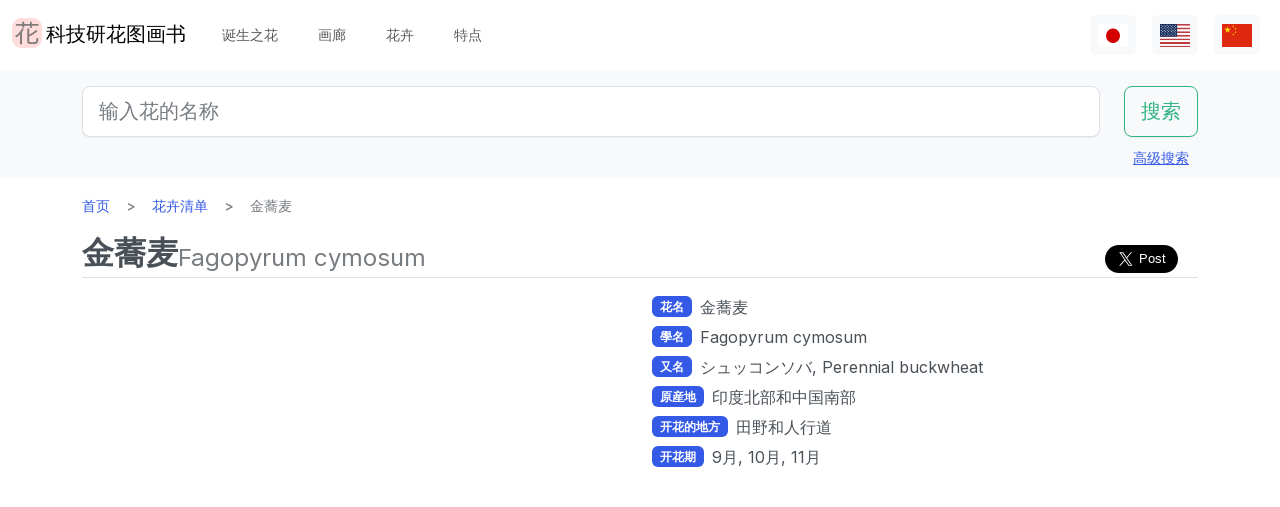

--- FILE ---
content_type: text/html; charset=utf-8
request_url: https://www.flower-db.com/zh/flowers/fagopyrum-cymosum
body_size: 12918
content:
<!DOCTYPE html><html class="h-100" lang="zh"><head><meta charset="utf-8" /><meta content="width=device-width,initial-scale=1" name="viewport" /><title>金蕎麦 | Fagopyrum cymosum | 科技研花图画书</title><link rel="apple-touch-icon" type="image/png" href="https://www.flower-db.com/assets/180x180-b565022977809c0d0930d4bf7a8f370e4ff322827aa09d8d6995d5803ee44af4.png"><link rel="icon" type="image/png" href="https://www.flower-db.com/assets/192x192-be279cb9985010e2d83e18225c9f5d3b2f8cb99e61f606ed9eecdf2a3d36ceb5.png"><meta name="description" content="金蕎麦、天蕎麦（学名：Fagopyrum cymosum）是蓼科蕎麥属的多年生归化植物，原产于印度北部和中国南部。 它在英语中也被称为 &quot;shukon buckwat &quot;和 &quot;perennial buckwat&quot;。 野生生长在潮湿的地方，如河床。 草的高度为50-100厘米。 叶子是三角形的，互生，9月至11月有白色的花状萼片。 在中国，根茎被用作抗热和解毒的草药，&#39;红辣椒&#39;或&#39;天堂荞麦根&#39;，种子被用于谷物，叶子含有芦丁，嫩叶被作为蔬菜食用。 花类似于荞麦和达坦荞麦 荞麦（buckwheat，学名：Fagopyrum cymosum，学名：Fagopyrum esculentum）又名：天蕎"><link rel="canonical" href="https://www.flower-db.com/zh/flowers/fagopyrum-cymosum"><link rel="alternate" href="https://www.flower-db.com/ja/flowers/fagopyrum-cymosum" hreflang="ja"><link rel="alternate" href="https://www.flower-db.com/en/flowers/fagopyrum-cymosum" hreflang="en"><link rel="alternate" href="https://www.flower-db.com/zh/flowers/fagopyrum-cymosum" hreflang="zh"><meta property="fb:app_id" content="119434635471566"><meta name="twitter:card" content="summary_large_image"><meta property="og:url" content="https://www.flower-db.com/zh/flowers/fagopyrum-cymosum"><meta property="og:type" content="article"><meta property="og:title" content="金蕎麦 | Fagopyrum cymosum"><meta property="og:description" content="金蕎麦、天蕎麦（学名：Fagopyrum cymosum）是蓼科蕎麥属的多年生归化植物，原产于印度北部和中国南部。 它在英语中也被称为 &quot;shukon buckwat &quot;和 &quot;perennial buckwat&quot;。 野生生长在潮湿的地方，如河床。 草的高度为50-100厘米。 叶子是三角形的，互生，9月至11月有白色的花状萼片。 在中国，根茎被用作抗热和解毒的草药，&#39;红辣椒&#39;或&#39;天堂荞麦根&#39;，种子被用于谷物，叶子含有芦丁，嫩叶被作为蔬菜食用。 花类似于荞麦和达坦荞麦 荞麦（buckwheat，学名：Fagopyrum cymosum，学名：Fagopyrum esculentum）又名：天蕎"><meta property="og:site_name" content="科技研花图画书"><meta property="og:image" content="https://storage.googleapis.com/flower-db-prd/7faf7ad67e8506c572a0b483f97d075f.jpg"><meta property="og:image" content="https://storage.googleapis.com/flower-db-prd/8bee6344c8e63efd687fd60b8b95e7b4.jpg"><meta name="thumbnail" content="https://storage.googleapis.com/flower-db-prd/7faf7ad67e8506c572a0b483f97d075f.jpg"><meta content="#FFDDDD" name="theme-color" /><meta name="csrf-param" content="authenticity_token" />
<meta name="csrf-token" content="odcsXB9ggi1cUb0YufpDfZyyppHz19Wncgaw_xwsaMISVT_JGB_7aFoJvgJHJe2S-Bn0XJR8Lzl0CPjgJy-QaQ" /><link rel="stylesheet" media="all" href="https://www.flower-db.com/assets/application-d831d65c6f6b395a9c111baaff47eb8fe02d2bd0134f823f7e7134b4005bf28f.css" data-turbo-track="reload" /><script src="https://www.flower-db.com/assets/application-4a1e8d9fd9c9c6b43dbad2def80fccd1b67fde144cbf108b2a2923a2d3049f6b.js" data-turbo-track="reload"></script><!-- Global site tag (gtag.js) - Google Analytics -->
<script async src="https://www.googletagmanager.com/gtag/js?id=G-ZM840QWHMK"></script>
<script>
  window.dataLayer = window.dataLayer || [];
  function gtag(){dataLayer.push(arguments);}
  gtag('js', new Date());

  gtag('config', 'G-ZM840QWHMK');
</script>
</head><body class="d-flex flex-column h-100 zh" data-controller="lib--lazy-load-adsense"><nav class="navbar navbar-expand-lg navbar-light"><div class="container-fluid"><a class="navbar-brand d-flex" href="/zh"><img width="30" height="30" alt="flower-db-logo" src="https://www.flower-db.com/assets/logo-6639fe7dbcf345a970ee5b5057f93e2eba3228e01a9486b603b765f8bc12f76d.svg" /><div class="ms-1">科技研花图画书</div></a><button aria-controls="navbar" aria-expanded="false" aria-label="Toggle navigation" class="navbar-toggler" data-bs-target="#navbar" data-bs-toggle="collapse" type="button"><span class="navbar-toggler-icon"></span></button><div class="collapse navbar-collapse" id="navbar"><ul class="navbar-nav me-auto mb-2 mb-lg-0"><li class="nav-item"><a class="nav-link" href="/zh/january-birth-flowers">诞生之花</a></li><li class="nav-item"><a class="nav-link" href="/zh/gallery">画廊</a></li><li class="nav-item"><a class="nav-link" href="/zh/flowers">花卉</a></li><li class="nav-item"><a class="nav-link" href="/zh/features">特点</a></li></ul><ul class="navbar-nav mb-2 mb-lg-0 flex-row"><li class="nav-item"><a class="nav-link bg-light px-2" id="lang-ja" href="/ja/flowers/fagopyrum-cymosum"><img width="30" src="https://www.flower-db.com/assets/flag/ja-4d380d86a4936e6a0157ea07ba4ebdd6232bda9ccba317a02608d8589f88501e.svg" /></a></li><li class="nav-item"><a class="nav-link bg-light px-2" id="lang-en" href="/en/flowers/fagopyrum-cymosum"><img width="30" src="https://www.flower-db.com/assets/flag/en-b7b4ca159b0494268a226a1769c074885c98abdf76583b551b1fd22a97739251.svg" /></a></li><li class="nav-item"><a class="nav-link bg-light px-2" id="lang-zh" href="/zh/flowers/fagopyrum-cymosum"><img width="30" src="https://www.flower-db.com/assets/flag/zh-541cc5519faa10fe2c80c39078d7ace52473df738d308ddb188774bd8a81bc0e.svg" /></a></li></ul></div></div></nav><main class="flex-shrink-0 mb-3"><div class="bg-body-tertiary pt-3"><div class="container"><form class="row" action="/zh/search" accept-charset="UTF-8" method="get"><div class="col"><input class="form-control form-control-lg" placeholder="输入花的名称" type="search" name="query" id="query" /></div><div class="col-auto"><input type="submit" value="搜索" class="btn btn-lg btn-outline-success" data-disable-with="搜索" /></div></form><div class="d-flex justify-content-end"><button class="p-2 btn btn-link" data-bs-target="#advanced" data-bs-toggle="modal" type="button">高级搜索</button><div class="modal fade" data-controller="lib--modal" id="advanced" tabindex="-1"><div class="modal-dialog modal-dialog-centered modal-dialog-scrollable modal-xl"><div class="modal-content"><div class="modal-header pb-0"><div class="fs-5 border-bottom pb-1 mb-0">高级搜索</div><button aria-label="Close" class="btn-close" data-bs-dismiss="modal" type="button"></button></div><div class="modal-body"><form action="/zh/search" accept-charset="UTF-8" method="get"><div class="row mb-3"><div class="col"><label class="form-label" for="name">花名</label><input class="form-control" type="text" name="name" id="name" /></div><div class="col"><label class="form-label" for="formal_name">官方名称</label><input class="form-control" type="text" name="formal_name" id="formal_name" /></div></div><div class="row mb-3"><div class="col"><label class="form-label" for="origin">来源地</label><input class="form-control" type="text" name="origin" id="origin" /></div><div class="col"><label class="form-label" for="morph">生活类型</label><input class="form-control" type="text" name="morph" id="morph" /></div></div><div class="row mb-3 g-3"><div class="col-6 col-lg"><label class="form-label" for="order">目</label><input class="form-control" type="text" name="order" id="order" /></div><div class="col-6 col-lg"><label class="form-label" for="family">科</label><input class="form-control" type="text" name="family" id="family" /></div><div class="col-6 col-lg"><label class="form-label" for="genus">属</label><input class="form-control" type="text" name="genus" id="genus" /></div><div class="col-6 col-lg"><label class="form-label" for="species">种</label><input class="form-control" type="text" name="species" id="species" /></div></div><div class="row mb-3 g-3"><div class="col-6 col-lg"><label class="form-label" for="flower_type">花卉类型</label><select class="form-select" name="flower_type" id="flower_type"><option value="" label=" "></option>
<option value="actinomorphic">径向对称的花</option>
<option value="zygomorphic">左右对称的花</option>
<option value="asymmetric">非对称性的花</option>
<option value="bisymmetric">交叉对称的花</option>
<option value="other">其他</option></select></div><div class="col-6 col-lg"><label class="form-label" for="flower_array">花序</label><select class="form-select" name="flower_array" id="flower_array"><option value="" label=" "></option>
<option value="solitary">单瓣花序</option>
<option value="raceme">总的花序</option>
<option value="spike">穗状花序</option>
<option value="corymb">伞形花序</option>
<option value="panicle">圆锥花序/复合花序</option>
<option value="cyme">梭状花序</option>
<option value="double_cymes">复式聚伞花序</option>
<option value="scorpioid">蝎子的花序</option>
<option value="head">头状花序</option>
<option value="umbel">弥漫性花序/伞形花序</option>
<option value="pleiochasium">多倍体花序</option>
<option value="catkin">尾部花序</option>
<option value="spadix">肉质的花序</option>
<option value="hypanthodium">无花果状花序</option>
<option value="cyathium">杯状花序</option>
<option value="verticillaster">聚伞状的花序</option>
<option value="spikelet">小穗花序</option>
<option value="pollen_cone">球状花序</option>
<option value="glomerule">集束花序</option>
<option value="dichasial_cyme">2个花序</option>
<option value="bostryx">蜗牛型花序</option>
<option value="monochasium">单体花序</option>
<option value="rhipidium">扇形花序</option>
<option value="drepanium">虫草状花序</option>
<option value="other">其他</option></select></div><div class="col-6 col-lg"><label class="form-label" for="petal_shape">花瓣形状</label><select class="form-select" name="petal_shape" id="petal_shape"><option value="" label=" "></option>
<option value="funnel_shaped">漏斗形/小号形</option>
<option value="urceolate">花瓶形</option>
<option value="bell_shaped">钟形</option>
<option value="four_petaled">4片花瓣</option>
<option value="five_petaled">五瓣</option>
<option value="multi_petaled">多瓣的</option>
<option value="labiate">唇形</option>
<option value="cup_shaped">杯状</option>
<option value="cruciate">高杯状</option>
<option value="papilionaceous">蝴蝶形状</option>
<option value="ligulate">舌形</option>
<option value="tubular">管状的</option>
<option value="caryophyllaceous">抚子型</option>
<option value="rosaceous">玫瑰形的</option>
<option value="galeate">灌木丛/茅草树</option>
<option value="iris">虹膜状</option>
<option value="viola">紫罗兰</option>
<option value="liliaceous">百合花</option>
<option value="orchidaceae">兰花形状</option>
<option value="rotate">车形</option>
<option value="disc_corolla">圆柱形</option>
<option value="filiform">螺纹状</option>
<option value="personate">面具状花冠</option>
<option value="six_petaled">6瓣的花</option>
<option value="apetalous">没有</option>
<option value="ovate">Ovate/ovate</option>
<option value="capitulum">头花</option>
<option value="three_petaled">三瓣花</option>
<option value="catkin">尾骨</option>
<option value="spikelet">小耳朵</option>
<option value="other">其他</option></select></div><div class="col-6 col-lg"><label class="form-label" for="leaf_type">叶形</label><select class="form-select" name="leaf_type" id="leaf_type"><option value="" label=" "></option>
<option value="spatulate">斑鸠形</option>
<option value="orbicular">圆的</option>
<option value="linear">线性</option>
<option value="palmate">手掌形状</option>
<option value="pinnately_lobed">羽毛形状</option>
<option value="elliptic">椭圆形</option>
<option value="oblong">长方形</option>
<option value="acicular">针状</option>
<option value="lanceolate">披针形</option>
<option value="oblanceolate">倒置的披针形</option>
<option value="ovate">卵形的</option>
<option value="obovate">卵形体</option>
<option value="cordate">心形</option>
<option value="obcordate">倒心形</option>
<option value="reniform">肾形</option>
<option value="hastate">梭子鱼形状</option>
<option value="sagittate">箭头形状</option>
<option value="deltoi">三角形</option>
<option value="peltate">盾牌形</option>
<option value="ligulate">舌状</option>
<option value="subulate">金字塔式</option>
<option value="rhomboid">菱形</option>
<option value="paripinnate">偶数羽状复叶</option>
<option value="impari_pinnate">奇数羽状复叶</option>
<option value="bipinnate">两次羽状复叶</option>
<option value="tripinnate">3次羽状复叶</option>
<option value="palmately_compound">掌状复叶</option>
<option value="ternately_compound">3折复叶</option>
<option value="biternate">2次 3次 羽状复叶</option>
<option value="ensiform">剑形</option>
<option value="pinnate">羽状复叶</option>
<option value="radical_leaf">根状茎叶</option>
<option value="capsular">胶囊</option>
<option value="plicate">扇形</option>
<option value="terete">圆柱形</option>
<option value="other">其他</option></select></div><div class="col-6 col-lg"><label class="form-label" for="leaf_edge">叶缘</label><select class="form-select" name="leaf_edge" id="leaf_edge"><option value="" label=" "></option>
<option value="entire_fringe">所有边缘</option>
<option value="crenate">波浪形</option>
<option value="serrate">锯齿状</option>
<option value="dentate">齿型</option>
<option value="incised">凿刻的</option>
<option value="biserrate">重度锯齿状</option>
<option value="spiny">有刺的</option>
<option value="ciliate">头发</option>
<option value="other">其他</option></select></div></div><div class="row mb-3"><div class="col"><label class="form-label" for="place">开花的地方</label><select class="form-select" name="place" id="place"><option value="" label=" "></option>
<option value="fields">田野和人行道</option>
<option value="high_mountain">高山</option>
<option value="garden">花园</option>
<option value="wetland">湿地</option>
<option value="cut_flower">切花、花序</option>
<option value="greenhouse">温室</option>
<option value="orchard">果园</option>
<option value="farm">场地</option>
<option value="seashore">海滨</option>
<option value="botanical_gardens">植物园</option>
<option value="overseas">海外</option>
<option value="low_mountain">低山</option>
<option value="sub_alpine">亚高山型</option>
<option value="hokkaido">北海道</option>
<option value="temple">墓地和寺庙</option>
<option value="park">园区</option>
<option value="sub_tropical">亚热带地区</option>
<option value="cultivar">园艺品种</option>
<option value="okinawa">冲绳</option>
<option value="bonsai">盆景</option>
<option value="potted_flower">盆栽花卉</option>
<option value="foliage_plant">观赏性植物</option>
<option value="street">街道，种植业</option>
<option value="specific_area">具体领域</option>
<option value="hakone">箱根</option>
<option value="river">河流，池塘</option>
<option value="paddy_field">稻田</option></select></div><div class="col"><label class="form-label" for="location">地点</label><select class="form-select" name="location" id="location"><option value="" label=" "></option>
<option value="1">京都府植物园</option>
<option value="2">东京大都市药用植物花园</option>
<option value="3">滨名湖博览 2004年</option>
<option value="4">近代 shokubutsu 植物园</option>
<option value="5">利马花园 （考）</option>
<option value="6">木场公园</option>
<option value="7">Yumenoshima 热带植物圆顶</option>
<option value="8">麴町</option>
<option value="9">新宿御苑国家花园温室</option>
<option value="10">千葉</option>
<option value="11">Shimizutani 公园</option>
<option value="12">市川市动物园和植物园</option>
<option value="13">伊豆大岛</option>
<option value="14">禮文島高山植物園</option>
<option value="15">早明浦大坝</option>
<option value="16">清澄白河</option>
<option value="17">迷人的花香花园</option>
<option value="18">晓霞植物园</option>
<option value="19">京都动物园</option>
<option value="20">汤布院</option>
<option value="21">江东区(东京)</option>
<option value="22">Zoorasia</option>
<option value="23">在准备中</option>
<option value="24">八岳有药效植物园</option>
<option value="25">姬路市</option>
<option value="26">纽约灯与花博物馆</option>
<option value="27">花卉园伊豆季节</option>
<option value="28">麻布十番</option>
<option value="29">此花咲阚</option>
<option value="30">原广场加贺</option>
<option value="31">殿谷门庭园</option>
<option value="32">热带的梦想中心 （冲绳）</option>
<option value="33">夏威夷茂宜岛</option>
<option value="34">考爱岛</option>
<option value="35">冲绳水果跑了几个</option>
<option value="36">东山动物园</option>
<option value="37">筑波植物园</option>
<option value="38">鹿儿岛花卉公园</option>
<option value="39">花园的菊川刚购物广场</option>
<option value="40">紀尾井町通</option>
<option value="41">六甲高山植物园</option>
<option value="42">关键肯</option>
<option value="43">富岛岛，冲绳岛</option>
<option value="44">Jogasaki</option>
<option value="45">小 koishikawa 植物园</option>
<option value="46">尾濑沼</option>
<option value="47">夏威夷热带植物园</option>
<option value="48">史迹宫公园</option>
<option value="49">SA</option>
<option value="50">稚内</option>
<option value="51">北海道稚内</option>
<option value="52">和代様宅</option>
<option value="53">夏威夷岛 （大岛）</option>
<option value="54">热川鳄鱼花园</option>
<option value="55">小室山</option>
<option value="56">猴子江帝国公园</option>
<option value="57">若洲</option>
<option value="58">威美亚奥杜邦中心 （瓦胡岛）</option>
<option value="59">牧野植物园</option>
<option value="60">箱根湿花园</option>
<option value="61">在千代田区</option>
<option value="62">气仙沼</option>
<option value="63">西会津</option>
<option value="64">东京都内</option>
<option value="65">日光植物园</option>
<option value="66">兰堂岛的村庄</option>
<option value="67">农场富田</option>
<option value="68">湯布院</option>
<option value="69">富山县</option>
<option value="70">北海道</option>
<option value="71">小田原 PA</option>
<option value="72">高尾山，“山花园”</option>
<option value="73">热海</option>
<option value="74">北海道遗产瓦卡天然花卉园</option>
<option value="75">礼文岛</option>
<option value="76">首页</option>
<option value="77">浜離宮</option>
<option value="78">台场</option>
<option value="79">母亲农场</option>
<option value="80">海驴花公园</option>
<option value="81">青島亜熱帯植物園</option>
<option value="82">新宿御苑国家花园</option>
<option value="83">品川水族馆</option>
<option value="84">沖縄本島</option>
<option value="85">静冈</option>
<option value="86">东京都园林博物馆</option>
<option value="87">山立山</option>
<option value="88">海蒂的</option>
<option value="89">高千穂</option>
<option value="90">瓦胡岛</option>
<option value="91">赤城自然公园</option>
<option value="92">高尾山</option>
<option value="93">高山</option>
<option value="94">锦</option>
<option value="95">奥比</option>
<option value="96">京都</option>
<option value="97">城岛</option>
<option value="98">京都水族館</option>
<option value="99">白川郷</option>
<option value="100">岛根县</option>
<option value="101">上高地</option>
<option value="102">库拉小屋（茂宜岛）</option>
<option value="103">小清水原生花园</option>
<option value="104">白山天然高山植物园</option>
<option value="105">高知县伊野町</option>
<option value="106">东京大学校园</option>
<option value="107">花阿蘇美</option>
<option value="108">奄美自然观察林</option>
<option value="109">軽井沢</option>
<option value="110">新泻的酒店</option>
<option value="111">餐厅</option>
<option value="112">山梨县</option>
<option value="113">谷津海涂</option>
<option value="114">猎人山盐原</option>
<option value="115">长野县</option>
<option value="116">蘭展（後楽園、2007年3月4日）</option>
<option value="117">后乐园圆顶</option>
<option value="118">世界兰花展，后乐园在圆顶</option>
<option value="119">清瀬市</option>
<option value="120">新加坡植物园</option>
<option value="121">黑部平高植物园</option>
<option value="122">悉尼皇家植物园</option>
<option value="123">悉尼</option>
<option value="124">宮崎県</option>
<option value="125">日比谷公园</option>
<option value="126">花园鹿儿岛</option>
<option value="127">大分県</option>
<option value="128">九重野的花的郷</option>
<option value="129">Yamaguchi Prefecture</option>
<option value="130">甲府</option>
<option value="131">青连院</option>
<option value="132">阳光 花 乍一看</option>
<option value="133">白山神社</option>
<option value="134">姬路市信用植物园</option>
<option value="135">萩</option>
<option value="136">裏磐梯</option>
<option value="137">东银立山高山植物园</option>
<option value="138">国立历史民俗博物馆 &#39;生活植物园&#39;</option>
<option value="139">东京都大岛公园</option>
<option value="140">神奇的明星植物馆</option>
<option value="141">加沙后部</option>
<option value="142">箱根</option>
<option value="143">奄美大岛</option>
<option value="144">湖山农场</option>
<option value="145">东京银座</option>
<option value="146">钏路沼泽</option>
<option value="147">横滨、八景岛海洋乐园</option>
<option value="148">东京皇宫</option>
<option value="149">兰花园 堂岛（2013年7月31日截止）</option>
<option value="150">后来</option>
<option value="151">砺波（富山県）</option>
<option value="152">川奈酒店</option>
<option value="153">那须高原</option>
<option value="154">台北</option>
<option value="155">兵库县</option>
<option value="156">北海道大学</option>
<option value="157">兰花展（后乐园，2019年2月17日）</option>
<option value="158">半藏门</option>
<option value="159">东京海洋生物公园</option>
<option value="160">鹿儿岛</option>
<option value="161">箱根富士屋饭店</option>
<option value="162">东南植物园</option>
<option value="163">松山</option>
<option value="164">松江</option>
<option value="165">大阪</option>
<option value="166">唐招提寺</option>
<option value="167">向岛百花园</option>
<option value="168">熊本县</option>
<option value="169">熊本动物园和植物园</option>
<option value="170">奈良</option>
<option value="171">高冈</option>
<option value="172">伊豆大岛公园山茶园</option>
<option value="173">多摩动物公园</option>
<option value="174">n/a</option>
<option value="175">竹寿梦路</option>
<option value="176">奥多玛湖</option>
<option value="177">神奈川县</option>
<option value="178">故宫东花园</option>
<option value="179">大王芥末农场</option>
<option value="180">別府（日本）</option>
<option value="181">鬼怒川温泉</option>
<option value="182">石垣岛</option>
<option value="183">熊本县农业研究中心</option>
<option value="184">和歌山県</option>
<option value="185">上野不忍池</option>
<option value="186">二条城</option>
<option value="187">冲绳县的西表岛</option>
<option value="188">酒店东京新大谷</option>
<option value="189">江户川自然动物园</option>
<option value="190">河津Bagatelle</option>
<option value="191">昭和纪念公园</option>
<option value="192">日本桥(东京)</option>
<option value="193">带广（北海道）</option>
<option value="194">北之丸公园</option>
<option value="195">上野动物园</option>
<option value="196">大雪山</option>
<option value="197">八ヶ岳</option>
<option value="198">石见银矿</option>
<option value="199">国家大剧院前院</option>
<option value="200">松岛</option>
<option value="201">东京巨蛋</option>
<option value="202">泰国</option>
<option value="203">下今市</option>
<option value="204">日南海岸</option>
<option value="205">明治神宫</option>
<option value="206">京都酒店</option>
<option value="207">锦糸公园</option>
<option value="208">鸟羽市立海的博物馆</option>
<option value="209">希尔顿大阪</option>
<option value="210">老神温泉</option>
<option value="211">来自名取智恵子女士</option>
<option value="212">莫纳拉尼湾酒店及简易别墅</option>
<option value="213">店</option>
<option value="214">川场 （茨城县）</option>
<option value="215">内幸町</option>
<option value="216">三重県</option>
<option value="218">天空农场</option>
<option value="219">仁淀川</option>
<option value="220">日本桥高岛屋</option>
<option value="221">埼玉儿童动物园</option>
<option value="222">巴德鲁特宫酒店</option>
<option value="223">自然学校</option>
<option value="224">箱根水族馆</option>
<option value="225">海蓝稻苗代翠鸟水族馆</option>
<option value="226">奥隆科伊瓦岩</option>
<option value="227">小石川植物园　玻璃温室</option>
<option value="228">下久保大坝</option>
<option value="217">新喀里多尼亚-蓝河州立公园</option>
<option value="229">滨名湖博览 2004年</option>
<option value="230">滨名湖博览 2004年</option>
<option value="231"></option>
<option value="232"></option>
<option value="233"></option>
<option value="234">滨名湖博览 2004年</option>
<option value="235">美山</option>
<option value="236">莱佛士酒店</option>
<option value="237">杏花村产品中心</option>
<option value="238">小田原的私宅</option>
<option value="239">沼田，群马县</option>
<option value="240">江之岛Samuel Cocking花园</option>
<option value="241">亚特兰大</option>
<option value="242">新喀里多尼亚</option>
<option value="243">板桥区热带环境植物馆</option>
<option value="244">龟户中央公园</option>
<option value="245"></option>
<option value="246">滨名湖花园公园</option>
<option value="247">浜名湖花卉公园</option>
<option value="248">仁淀川沿岸</option>
<option value="249">莫奈的花园在滨湖花圃</option>
<option value="251">京成玫瑰园</option>
<option value="252">高山 植物园　阿尔卑斯山村</option>
<option value="253">越后汤泽</option>
<option value="254">群马花卉公园</option>
<option value="250">插图:有紀＠科技研(科学技术研究所,东京)</option>
<option value="255">照片：藤田明希</option>
<option value="258">小河内水坝</option>
<option value="256">伊豆大岛茶花公园 &quot;茶花博物馆&quot;</option>
<option value="257">奥飛騨平湯大滝公園</option>
<option value="259">富山县植物园</option>
<option value="260">足摺海角</option>
<option value="261">新加坡</option>
<option value="262">柳下瑞穗 制作</option>
<option value="263">新泻市</option>
<option value="264">旭山动物园</option>
<option value="265">台东区</option>
<option value="266">奥入濑</option>
<option value="267">南房总（日本、千叶）</option>
<option value="268">堀切庄园</option>
<option value="269">九段会馆</option>
<option value="270">布塞纳露台</option>
<option value="271">巴德鲁特宫殿</option>
<option value="273">河口湖音乐和森林艺术博物馆</option>
<option value="274">日出普罗蒂亚农场，茂宜岛</option>
<option value="272">馥府河口湖</option>
<option value="275">修善寺</option>
<option value="276">住宅楼的共享空间</option>
<option value="277">鳥取県</option>
<option value="278">名古屋市</option>
<option value="279">白马五龙高山植物园</option>
<option value="280">Copilot</option>
<option value="281">电视</option>
<option value="282">✨gemini</option>
<option value="283">Aqua</option></select></div></div><div class="mb-3"><label class="form-label" for="seasons">花期</label><div class="row row-cols-4 row-cols-lg-6 row-cols-xl-auto g-0"><div class="col"><div class="form-check form-check-inline"><input class="form-check-input" type="checkbox" value="january" name="seasons[]" id="seasons_january" /><label class="form-check-label" for="seasons_january">1月</label></div></div><div class="col"><div class="form-check form-check-inline"><input class="form-check-input" type="checkbox" value="february" name="seasons[]" id="seasons_february" /><label class="form-check-label" for="seasons_february">2月</label></div></div><div class="col"><div class="form-check form-check-inline"><input class="form-check-input" type="checkbox" value="march" name="seasons[]" id="seasons_march" /><label class="form-check-label" for="seasons_march">3月</label></div></div><div class="col"><div class="form-check form-check-inline"><input class="form-check-input" type="checkbox" value="april" name="seasons[]" id="seasons_april" /><label class="form-check-label" for="seasons_april">4月</label></div></div><div class="col"><div class="form-check form-check-inline"><input class="form-check-input" type="checkbox" value="may" name="seasons[]" id="seasons_may" /><label class="form-check-label" for="seasons_may">5月</label></div></div><div class="col"><div class="form-check form-check-inline"><input class="form-check-input" type="checkbox" value="june" name="seasons[]" id="seasons_june" /><label class="form-check-label" for="seasons_june">6月</label></div></div><div class="col"><div class="form-check form-check-inline"><input class="form-check-input" type="checkbox" value="july" name="seasons[]" id="seasons_july" /><label class="form-check-label" for="seasons_july">7月</label></div></div><div class="col"><div class="form-check form-check-inline"><input class="form-check-input" type="checkbox" value="august" name="seasons[]" id="seasons_august" /><label class="form-check-label" for="seasons_august">8月</label></div></div><div class="col"><div class="form-check form-check-inline"><input class="form-check-input" type="checkbox" value="september" name="seasons[]" id="seasons_september" /><label class="form-check-label" for="seasons_september">9月</label></div></div><div class="col"><div class="form-check form-check-inline"><input class="form-check-input" type="checkbox" value="october" name="seasons[]" id="seasons_october" /><label class="form-check-label" for="seasons_october">10月</label></div></div><div class="col"><div class="form-check form-check-inline"><input class="form-check-input" type="checkbox" value="november" name="seasons[]" id="seasons_november" /><label class="form-check-label" for="seasons_november">11月</label></div></div><div class="col"><div class="form-check form-check-inline"><input class="form-check-input" type="checkbox" value="december" name="seasons[]" id="seasons_december" /><label class="form-check-label" for="seasons_december">12月</label></div></div></div></div><div class="row mb-3"><div class="col"><label class="form-label" for="flower_color">花的颜色</label><select class="form-select" name="flower_color" id="flower_color"><option value="" label=" "></option>
<option value="red">红色</option>
<option value="pink">桃红</option>
<option value="blue">蓝色</option>
<option value="brown">棕色</option>
<option value="green">绿色</option>
<option value="violet">紫色</option>
<option value="orange">橙色</option>
<option value="yellow">黄色</option>
<option value="cream">奶油</option>
<option value="black">黑色</option>
<option value="silver">银色</option>
<option value="white">白</option>
<option value="other">其他</option></select></div><div class="col"><label class="form-label" for="leaf_color">叶子的颜色</label><select class="form-select" name="leaf_color" id="leaf_color"><option value="" label=" "></option>
<option value="red">红色</option>
<option value="pink">桃红</option>
<option value="blue">蓝色</option>
<option value="brown">棕色</option>
<option value="green">绿色</option>
<option value="violet">紫色</option>
<option value="orange">橙色</option>
<option value="yellow">黄色</option>
<option value="cream">奶油</option>
<option value="black">黑色</option>
<option value="silver">银色</option>
<option value="white">白</option>
<option value="other">其他</option></select></div><div class="col"><label class="form-label" for="fruit_color">浆果的颜色</label><select class="form-select" name="fruit_color" id="fruit_color"><option value="" label=" "></option>
<option value="red">红色</option>
<option value="pink">桃红</option>
<option value="blue">蓝色</option>
<option value="brown">棕色</option>
<option value="green">绿色</option>
<option value="violet">紫色</option>
<option value="orange">橙色</option>
<option value="yellow">黄色</option>
<option value="cream">奶油</option>
<option value="black">黑色</option>
<option value="silver">银色</option>
<option value="white">白</option>
<option value="other">其他</option></select></div></div><div class="row mb-3"><div class="col"><label class="form-label" for="image_flower_color">[图片] 花的颜色</label><select class="form-select" name="image_flower_color" id="image_flower_color"><option value="" label=" "></option>
<option value="red">红色</option>
<option value="pink">桃红</option>
<option value="blue">蓝色</option>
<option value="brown">棕色</option>
<option value="green">绿色</option>
<option value="violet">紫色</option>
<option value="orange">橙色</option>
<option value="yellow">黄色</option>
<option value="cream">奶油</option>
<option value="black">黑色</option>
<option value="silver">银色</option>
<option value="white">白</option>
<option value="other">其他</option></select></div><div class="col"><label class="form-label" for="image_leaf_color">[图片] 叶子的颜色</label><select class="form-select" name="image_leaf_color" id="image_leaf_color"><option value="" label=" "></option>
<option value="red">红色</option>
<option value="pink">桃红</option>
<option value="blue">蓝色</option>
<option value="brown">棕色</option>
<option value="green">绿色</option>
<option value="violet">紫色</option>
<option value="orange">橙色</option>
<option value="yellow">黄色</option>
<option value="cream">奶油</option>
<option value="black">黑色</option>
<option value="silver">银色</option>
<option value="white">白</option>
<option value="other">其他</option></select></div><div class="col"><label class="form-label" for="image_fruit_color">[图片] 浆果的颜色</label><select class="form-select" name="image_fruit_color" id="image_fruit_color"><option value="" label=" "></option>
<option value="red">红色</option>
<option value="pink">桃红</option>
<option value="blue">蓝色</option>
<option value="brown">棕色</option>
<option value="green">绿色</option>
<option value="violet">紫色</option>
<option value="orange">橙色</option>
<option value="yellow">黄色</option>
<option value="cream">奶油</option>
<option value="black">黑色</option>
<option value="silver">银色</option>
<option value="white">白</option>
<option value="other">其他</option></select></div></div><div class="col-lg-6 d-grid mx-auto"><input type="submit" value="搜索" class="btn btn-outline-primary" data-disable-with="搜索" /></div></form></div></div></div></div></div></div></div><div class="container"><nav aria-label="breadcrumb" class="d-none d-md-block"><ol class="breadcrumb mb-0"><li class="breadcrumb-item"><a href="/zh">首页</a></li><li class="breadcrumb-item"><a href="/zh/flowers">花卉清单</a></li><li class="breadcrumb-item active">金蕎麦</li></ol></nav><article class="mt-3 mt-md-0"><div class="lead d-lg-flex align-items-end flex-wrap gap-2 border-bottom pb-1 mb-1"><h1 class="fs-2 fw-bold lh-sm mb-0 user-select-all">金蕎麦</h1><div class="d-flex justify-content-between align-items-end flex-wrap flex-grow-1 gap-2"><div class="text-body-secondary lh-sm user-select-all fs-4">Fagopyrum cymosum</div><div class="share-button">
  <div class="d-flex gap-2 small">
    <div class="d-flex">
      <iframe
        src="https://www.facebook.com/plugins/share_button.php?href=https%3A%2F%2Fwww.flower-db.com%2Fzh%2Fflowers%2Ffagopyrum-cymosum&layout=button&size=large&width=105&height=28&appId=119434635471566"
        width="105"
        height="28"
        style="border:none;overflow:hidden"
        scrolling="no"
        frameborder="0"
        allowfullscreen="true"
        allow="autoplay; clipboard-write; encrypted-media; picture-in-picture; web-share"
      ></iframe>
    </div>

    <div class="d-flex">
      <a href="https://twitter.com/share?ref_src=twsrc%5Etfw" class="twitter-share-button" data-size="large" data-show-count="false">ポスト</a>
      <script async src="https://platform.twitter.com/widgets.js" charset="utf-8"></script>
    </div>
  </div>
</div>
</div></div><section><p></p></section><div class="row"><section class="col-12 col-lg-6"><div class="splide mb-2" data-controller="lib--splide" id="main"><div class="splide__track"><ul class="splide__list"><li class="splide__slide"><div class="position-relative"><a target="_blank" rel="noopener" href="https://storage.googleapis.com/flower-db-prd/7faf7ad67e8506c572a0b483f97d075f.jpg"><div class="ratio ratio-4x3"><picture><source srcset="https://storage.googleapis.com/flower-db-prd/md_webp-0c3f3611af17f79d888170acb712d1d1.webp" type="image/webp"><source srcset="https://storage.googleapis.com/flower-db-prd/md-d83b2822864ba8f62a412219bfe1e732.jpeg" type="image/jpeg"><img src="https://storage.googleapis.com/flower-db-prd/7faf7ad67e8506c572a0b483f97d075f.jpg" class="w-100 h-100 object-fit-cover rounded" alt="金蕎麦"></picture></div></a><div class="badge position-absolute bottom-0 start-0 w-100 text-white bg-black bg-opacity-10 rounded-0 rounded-bottom text-truncate">地点: 木场公园</div></div></li><li class="splide__slide"><div class="position-relative"><a target="_blank" rel="noopener" href="https://storage.googleapis.com/flower-db-prd/8bee6344c8e63efd687fd60b8b95e7b4.jpg"><div class="ratio ratio-4x3"><picture><source srcset="https://storage.googleapis.com/flower-db-prd/md_webp-fc36de9db37c8f088df80b8c689cbf08.webp" type="image/webp"><source srcset="https://storage.googleapis.com/flower-db-prd/md-14695140c08ef89dc829d5ce13071238.jpeg" type="image/jpeg"><img src="https://storage.googleapis.com/flower-db-prd/8bee6344c8e63efd687fd60b8b95e7b4.jpg" class="w-100 h-100 object-fit-cover rounded" alt="金蕎麦"></picture></div></a><div class="badge position-absolute bottom-0 start-0 w-100 text-white bg-black bg-opacity-10 rounded-0 rounded-bottom text-truncate">地点: 木场公园</div></div></li></ul></div></div><div class="splide" data-controller="lib--splide" id="thumb"><div class="splide__track"><ul class="splide__list"><li class="splide__slide"><div class="ratio ratio-4x3"><picture><source srcset="https://storage.googleapis.com/flower-db-prd/sm_webp-6749591b7f36196633e86a74b98a9084.webp" type="image/webp"><source srcset="https://storage.googleapis.com/flower-db-prd/sm-cb5eafba0269cd24a890f6c43dfd1b48.jpeg" type="image/jpeg"><img src="https://storage.googleapis.com/flower-db-prd/7faf7ad67e8506c572a0b483f97d075f.jpg" class="w-100 h-100 object-fit-cover rounded" alt="金蕎麦"></picture></div></li><li class="splide__slide"><div class="ratio ratio-4x3"><picture><source srcset="https://storage.googleapis.com/flower-db-prd/sm_webp-261ecfb72278b33a2ce1e0faf76a16ab.webp" type="image/webp"><source srcset="https://storage.googleapis.com/flower-db-prd/sm-d329bc3f48965656b27900fc70454a30.jpeg" type="image/jpeg"><img src="https://storage.googleapis.com/flower-db-prd/8bee6344c8e63efd687fd60b8b95e7b4.jpg" class="w-100 h-100 object-fit-cover rounded" alt="金蕎麦"></picture></div></li></ul></div></div></section><section class="col-12 col-lg-6"><ul class="list-unstyled mt-3 mt-lg-0 mb-0"><li class="d-flex align-items-center mb-1"><span class="badge bg-primary me-2">花名</span><div class="user-select-all">金蕎麦</div></li><li class="d-flex align-items-center mb-1"><span class="badge bg-primary me-2">學名</span><div class="user-select-all">Fagopyrum cymosum</div></li><li class="d-flex align-items-center mb-1"><span class="badge bg-primary me-2">又名</span>シュッコンソバ, Perennial buckwheat</li><li class="d-flex align-items-center mb-1"><span class="badge bg-primary me-2">原産地</span>印度北部和中国南部</li><li class="d-flex align-items-center mb-1"><span class="badge bg-primary me-2">开花的地方</span>田野和人行道</li><li class="d-flex align-items-center mb-1"><span class="badge bg-primary me-2">开花期</span>9月, 10月, 11月</li></ul><div class="ga">
  <ins class="adsbygoogle d-flex justify-content-center align-items-center my-3"
       style="display:block"
       data-ad-client="ca-pub-1954152434298521"
       data-ad-slot="8381017621"
       data-ad-format="auto"
       data-full-width-responsive="true"></ins>
  <script>(adsbygoogle = window.adsbygoogle || []).push({});</script>
</div>
</section></div><section><div class="d-flex align-items-end flex-wrap column-gap-2 mt-3 mb-2"><h2 class="lead mb-0">什么是金蕎麦</h2></div><p>金蕎麦、天蕎麦（学名：Fagopyrum cymosum）是蓼科蕎麥属的多年生归化植物，原产于印度北部和中国南部。 它在英语中也被称为 "shukon buckwat "和 "perennial buckwat"。 野生生长在潮湿的地方，如河床。 草的高度为50-100厘米。 叶子是三角形的，互生，9月至11月有白色的花状萼片。
<br />在中国，根茎被用作抗热和解毒的草药，'红辣椒'或'天堂荞麦根'，种子被用于谷物，叶子含有芦丁，嫩叶被作为蔬菜食用。</p>

<p><br><h3>花类似于荞麦和达坦荞麦</h3>
<br />荞麦（buckwheat，学名：Fagopyrum cymosum，学名：Fagopyrum esculentum）又名：天蕎麦、和达坦荞麦是一年生植物，而多年生的荞麦的花与两者相似。</p>

<p>金蕎麦（学名：Fagopyrum cymosum，学名：Fagopyrum esculentum）、又名：天蕎麦，英名：Perennial buckwat，分类名︰植物界被子植物双子叶類石竹目蓼科蕎麥属金蕎麦種，产地：印度北部至中国南部，生活环境：河床。 花期：9-11月，花色（萼片颜色）：白色，用途：药用。</p></section><hr /><section class="row"><div class="col-12 col-lg-4"><ul class="list-unstyled mt-0 mb-0"><li class="d-flex align-items-center mb-1"><span class="badge bg-primary me-2">目</span><div class="user-select-all">石竹</div><a class="ms-1" href="/zh/search?order=%E7%9F%B3%E7%AB%B9"><img src="https://www.flower-db.com/assets/icon/search-ec9ee0d7d380d236c6cc7652d3e8f2cc0c24741fd8d81fee3cbd16694cd41b95.svg" /></a></li><li class="d-flex align-items-center mb-1"><span class="badge bg-primary me-2">科</span><div class="user-select-all">蓼</div><a class="ms-1" href="/zh/search?family=%E8%93%BC"><img src="https://www.flower-db.com/assets/icon/search-ec9ee0d7d380d236c6cc7652d3e8f2cc0c24741fd8d81fee3cbd16694cd41b95.svg" /></a></li><li class="d-flex align-items-center mb-1"><span class="badge bg-primary me-2">属</span><div class="user-select-all">蕎麥</div><a class="ms-1" href="/zh/search?genus=%E8%95%8E%E9%BA%A5"><img src="https://www.flower-db.com/assets/icon/search-ec9ee0d7d380d236c6cc7652d3e8f2cc0c24741fd8d81fee3cbd16694cd41b95.svg" /></a></li><li class="d-flex align-items-center mb-1"><span class="badge bg-primary me-2">种</span><div class="user-select-all">金蕎麦</div><a class="ms-1" href="/zh/search?species=%E9%87%91%E8%95%8E%E9%BA%A6"><img src="https://www.flower-db.com/assets/icon/search-ec9ee0d7d380d236c6cc7652d3e8f2cc0c24741fd8d81fee3cbd16694cd41b95.svg" /></a></li></ul></div><div class="col-12 col-lg-4"><ul class="list-unstyled mt-3 mt-lg-0 mb-0"><li class="d-flex align-items-center mb-1"><span class="badge bg-primary me-2">花卉类型</span><div class="user-select-all">径向对称的花</div><a class="ms-1" href="/zh/search?flower_type=actinomorphic"><img src="https://www.flower-db.com/assets/icon/search-ec9ee0d7d380d236c6cc7652d3e8f2cc0c24741fd8d81fee3cbd16694cd41b95.svg" /></a></li><li class="d-flex align-items-center mb-1"><span class="badge bg-primary me-2">花序</span><div class="user-select-all">总的花序</div><a class="ms-1" href="/zh/search?flower_array=raceme"><img src="https://www.flower-db.com/assets/icon/search-ec9ee0d7d380d236c6cc7652d3e8f2cc0c24741fd8d81fee3cbd16694cd41b95.svg" /></a></li><li class="d-flex align-items-center mb-1"><span class="badge bg-primary me-2">花瓣形状</span><div class="user-select-all">没有</div><a class="ms-1" href="/zh/search?petal_shape=apetalous"><img src="https://www.flower-db.com/assets/icon/search-ec9ee0d7d380d236c6cc7652d3e8f2cc0c24741fd8d81fee3cbd16694cd41b95.svg" /></a></li><li class="d-flex align-items-center mb-1"><span class="badge bg-primary me-2">叶形</span><div class="user-select-all">三角形</div><a class="ms-1" href="/zh/search?leaf_type=deltoi"><img src="https://www.flower-db.com/assets/icon/search-ec9ee0d7d380d236c6cc7652d3e8f2cc0c24741fd8d81fee3cbd16694cd41b95.svg" /></a></li><li class="d-flex align-items-center mb-1"><span class="badge bg-primary me-2">叶緣</span><div class="user-select-all">所有边缘</div><a class="ms-1" href="/zh/search?leaf_edge=entire_fringe"><img src="https://www.flower-db.com/assets/icon/search-ec9ee0d7d380d236c6cc7652d3e8f2cc0c24741fd8d81fee3cbd16694cd41b95.svg" /></a></li></ul></div><div class="col-12 col-lg-4"><ul class="list-unstyled mt-3 mt-lg-0 mb-0"><li class="d-flex align-items-center mb-1"><span class="badge bg-primary me-2">生活类型</span>多年生归化植物<a class="ms-1" href="/zh/search?morph=%E5%A4%9A%E5%B9%B4%E7%94%9F%E5%BD%92%E5%8C%96%E6%A4%8D%E7%89%A9"><img src="https://www.flower-db.com/assets/icon/search-ec9ee0d7d380d236c6cc7652d3e8f2cc0c24741fd8d81fee3cbd16694cd41b95.svg" /></a></li><li class="d-flex align-items-center mb-1"><span class="badge bg-primary me-2">花的颜色</span>白</li><li class="d-flex align-items-center mb-1"><span class="badge bg-primary me-2">叶子的颜色</span>绿色</li><li class="d-flex align-items-center mb-1"><span class="badge bg-primary me-2">果皮色</span>棕色</li><li class="d-flex align-items-center mb-1"><span class="badge bg-primary me-2">株高</span><span>50.0 ~ 100.0 cm</span></li><li class="d-flex align-items-center mb-1"><span class="badge bg-primary me-2">花径</span><span>0.5 ~ 0.5 cm</span></li></ul></div></section><section><ins class="adsbygoogle d-flex justify-content-center align-items-center my-3"
     style="display:block"
     data-ad-format="autorelaxed"
     data-ad-client="ca-pub-1954152434298521"
     data-ad-slot="6656872416"></ins>
<script>(adsbygoogle = window.adsbygoogle || []).push({});</script>
</section><section><h2 class="fs-5 my-3 border-bottom pb-1">随机花</h2><div class="row row-cols-2 row-cols-md-3 row-cols-xl-6 g-2"><div class="col"><a class="card link-dark h-100" href="/zh/flowers/aster-ageratoides-var-intermedius"><picture><source srcset="https://storage.googleapis.com/flower-db-prd/md_webp-2b2593913fcefaaa0fa0a74e47a940db.webp" type="image/webp"><source srcset="https://storage.googleapis.com/flower-db-prd/md-a0cd3d792fe342e73b3d9a5c6f05ffaa.jpeg" type="image/jpeg"><img src="https://storage.googleapis.com/flower-db-prd/031b58cb970e18b5e21c847df71802e7.jpg" class="card-img-top" loading="lazy" alt="头发白三脉紫菀"></picture><div class="card-body p-2"><h2 class="fs-6 lh-sm mb-0 line-clamp-2">头发白三脉紫菀</h2></div></a></div><div class="col"><a class="card link-dark h-100" href="/zh/flowers/apium-graveolens-var-dulce"><picture><source srcset="https://storage.googleapis.com/flower-db-prd/md_webp-1028f0d960a13f78aa17ec088b0ccf04.webp" type="image/webp"><source srcset="https://storage.googleapis.com/flower-db-prd/md-3b7271d27129b39357ca7e34625c0bab.jpeg" type="image/jpeg"><img src="https://storage.googleapis.com/flower-db-prd/2ac215dc2434ab6a1c213c730490f450.jpg" class="card-img-top" loading="lazy" alt="旱芹"></picture><div class="card-body p-2"><h2 class="fs-6 lh-sm mb-0 line-clamp-2">旱芹</h2></div></a></div><div class="col"><a class="card link-dark h-100" href="/zh/flowers/ferocactus-emoryi"><picture><source srcset="https://storage.googleapis.com/flower-db-prd/md_webp-7a33662868e4cdfe412d2014815fc167.webp" type="image/webp"><source srcset="https://storage.googleapis.com/flower-db-prd/md-b0093515daa73b3572e695998958f15a.jpeg" type="image/jpeg"><img src="https://storage.googleapis.com/flower-db-prd/402163fbf328c61a4bf06c8c21c3af95.jpg" class="card-img-top" loading="lazy" alt="江守玉 "></picture><div class="card-body p-2"><h2 class="fs-6 lh-sm mb-0 line-clamp-2">江守玉 </h2></div></a></div><div class="col"><a class="card link-dark h-100" href="/zh/flowers/dicksonia-antarctica"><picture><source srcset="https://storage.googleapis.com/flower-db-prd/md_webp-17cd34ee9d4079531b31a6ee9ca2287a.webp" type="image/webp"><source srcset="https://storage.googleapis.com/flower-db-prd/md-0c78cfad74a6ebe283d358282b5510d1.jpeg" type="image/jpeg"><img src="https://storage.googleapis.com/flower-db-prd/4354926b9b92bb830479a497e132386f.jpg" class="card-img-top" loading="lazy" alt="軟樹蕨"></picture><div class="card-body p-2"><h2 class="fs-6 lh-sm mb-0 line-clamp-2">軟樹蕨</h2></div></a></div><div class="col"><a class="card link-dark h-100" href="/zh/flowers/camellia-japonica-cv-murui-shibori"><picture><source srcset="https://storage.googleapis.com/flower-db-prd/md_webp-7ac9f7e14b382d4edcae6b23c0d2b044.webp" type="image/webp"><source srcset="https://storage.googleapis.com/flower-db-prd/md-7a5672d52ec62a23e33432955687098a.jpeg" type="image/jpeg"><img src="https://storage.googleapis.com/flower-db-prd/5dd8dfbabc7a6d24e413d182fa604745.jpg" class="card-img-top" loading="lazy" alt="山茶　無類絞"></picture><div class="card-body p-2"><h2 class="fs-6 lh-sm mb-0 line-clamp-2">山茶　無類絞</h2></div></a></div><div class="col"><a class="card link-dark h-100" href="/zh/flowers/cucumis-melo-linn-var-reticulatus"><picture><source srcset="https://storage.googleapis.com/flower-db-prd/md_webp-3c58575c5691566017fff6a6b2b09ff3.webp" type="image/webp"><source srcset="https://storage.googleapis.com/flower-db-prd/md-43405b2d027c7d9d7e4e85df09b78226.jpeg" type="image/jpeg"><img src="https://storage.googleapis.com/flower-db-prd/89ec5db139b217ebf16db10687eb1cfe.jpg" class="card-img-top" loading="lazy" alt="網型甜瓜"></picture><div class="card-body p-2"><h2 class="fs-6 lh-sm mb-0 line-clamp-2">網型甜瓜</h2></div></a></div></div></section></article></div></main><footer class="mt-auto py-5 bg-body-tertiary"><div class="container"><div class="text-body-secondary text-center"><div class="d-block d-md-none"><div>Copyright &copy; 2026</div><div><a class="link-dark" target="_blank" rel="noopener" href="https://www.kagiken.co.jp">Science &amp; Technology Inst., Co.</a></div><div>All Rights Reserved</div></div><div class="d-none d-md-block">Copyright &copy; 2026 <a class="link-dark" target="_blank" rel="noopener" href="https://www.kagiken.co.jp">Science &amp; Technology Inst., Co.</a> All Rights Reserved</div></div></div></footer></body></html>